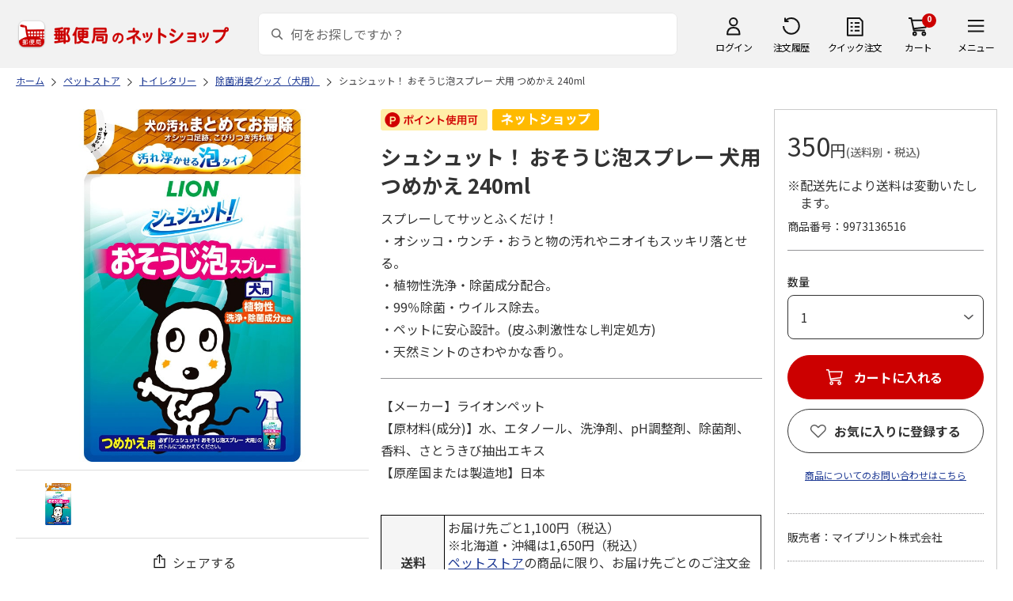

--- FILE ---
content_type: text/html; charset=shift_jis
request_url: https://www.shop.post.japanpost.jp/shop/g/gCS9973136516/
body_size: 10527
content:
<!DOCTYPE html>
<html lang="ja" xml="ja" xmlns:og="http://ogp.me/ns#" xmlns:fb="http://ogp.me/ns/fb#">
<head>
<meta http-equiv="Content-Type" content="text/html; charset=Shift_JIS">
<title>シュシュット！ おそうじ泡スプレー 犬用 つめかえ 240ml｜郵便局のネットショップ</title>
<link rel="canonical" href="https://www.shop.post.japanpost.jp/shop/g/gCS9973136516/">


<meta name="description" content="シュシュット！ おそうじ泡スプレー 犬用 つめかえ 240ml">
<meta name="keywords" content=",通販,ギフト,郵便局">


	
			
				<meta http-equiv="content-style-type" content="text/css">
<link rel="stylesheet" href="https://fonts.googleapis.com/css2?family=Noto+Sans+JP:wght@100;200;300;400;500;600;700&family=Roboto:wght@100;300;400;500;700&display=swap">
<link rel="stylesheet" href="/lib/photoswipe/photoswipe.css?st=202512270030">
<link rel="stylesheet" href="/css/site_base/base_01_reset.css?st=202512270030" media="all">
<link rel="stylesheet" href="/css/site_base/base_02_common.css?st=202512270030" media="all">
<link rel="stylesheet" href="/css/site_base/base_03_sidebox.css?st=202512270030" media="all">
<link rel="stylesheet" href="/css/site_base/base_04_goods.css?st=202512270030" media="all">
<link rel="stylesheet" href="/css/site_base/base_05_etc.css?st=202512270030" media="all">
<link rel="stylesheet" href="/css/site_base/base_06_customer.css?st=202512270030" media="all">
<link rel="stylesheet" href="/css/site_base/base_07_order.css?st=202512270030" media="all">
<link rel="stylesheet" href="/css/site_base/base_08_header.css?st=202512270030" media="all">
<link rel="stylesheet" href="/css/site_base/base_09_footer.css?st=202512270030" media="all">
<link rel="stylesheet" href="/css/site_base/base_10_append.css?st=202512270030" media="all">

<meta http-equiv="content-script-type" content="text/javascript">
<meta http-equiv="X-UA-Compatible" content="IE=edge,chrome=1">
<meta name="viewport" content="width=1600">
<script type="text/javascript" src="/js/jquery.js?st=202512270030"></script>
<script type="text/javascript" src="/js/jquery-ui.js?st=202512270030"></script>
<script type="text/javascript" src="/js/common.js?st=202512270030"></script>
<script type="text/javascript" src="/js/naviplus.js?st=202512270030" defer></script>
<script type="text/javascript" src="/js/jQueryAutoHeight_pc.js?st=202512270030"></script>
<script type="text/javascript" src="/lib/easypaginate.js?st=202512270030"></script>
<script type="text/javascript" src="/lib/easyPaginateDetail_option.js?st=202512270030"></script>
<script type="text/javascript" src="/lib/easyPaginate_option.js?st=202512270030"></script>
<script type="text/javascript" src="/lib/jquery.bxslider.v3.js?st=202512270030"></script>
<script type="text/javascript" src="/lib/jquery.bxslider_option.js?st=202512270030"></script>
<script type="text/javascript" src="/lib/loading.js?st=202512270030"></script>
<script type="text/javascript" src="/lib/jquery.bxslider.min.js?st=202512270030"></script>
<script type="text/javascript" src="/lib/photoswipe/photoswipe.min.js?st=202512270030"></script>
<script type="text/javascript" src="/lib/photoswipe/photoswipe-ui-default.min.js?st=202512270030"></script>
<script type="text/javascript" src="/lib/photoswipe/photswipe.set.js?st=202512270030"></script>

<!--[if IE 8]>
<script type="text/javascript" src="/lib/efo/pie_ie678.js?st=202512270030"></script>
<script type="text/javascript" src="/js/init_ie8.js?st=202512270030"></script>
<![endif]-->
<!--[if lt IE 9]>
<script type="text/javascript" src="http://html5shim.googlecode.com/svn/trunk/html5.js?st=202512270030"></script>
<![endif]-->
<link rel="alternate" type="application/rss+xml" title="郵便局のネットショップ" href="/shop/topic/feed.rss">
<link rel="SHORTCUT ICON" href="/img/sys/favicon.ico">

<script type="text/javascript" src="/js/site_base/base_01_common.js?st=202512270030"></script>
<script type="text/javascript" src="/js/site_base/base_02_goods.js?st=202512270030"></script>
<script type="text/javascript" src="/js/site_base/base_03_customer.js?st=202512270030"></script>
<script type="text/javascript" src="/js/site_base/base_04_order.js?st=202512270030"></script>
<script type="text/javascript" src="/js/site_base/base_05_append.js?st=202512270030"></script>

<script type="text/javascript" src="/netshop/js/top_banner.js?st=202512270030"></script>
<script type="text/javascript" src="/netshop/js/detail.js?st=202512270030"></script>

<script type="text/javascript" src="/js/goods_ajax_cart.js?st=202512270030"></script>
<script type="text/javascript">
var crsirefo_jscart = "";
</script>

<script>
(function(d, t) {
  var g = d.createElement(t),
      s = d.getElementsByTagName(t)[0];
  g.async = true;
  g.src = 'https://apis.google.com/js/plusone.js';
  g.innerHTML = '{lang:"ja"}';
  s.parentNode.insertBefore(g, s);
})(document, 'script');
</script>




			
	

<script type="text/javascript" src="/js/goods_ajax_cart.js?st=202512270030"></script>

<!-- GUID -->
<script>
window.dataLayer = window.dataLayer || [];
function gtag(){dataLayer.push(arguments);}

dataLayer.push({
'guid': '00000000-0000-0000-0000-000000000000'
});
</script>


<!-- Google Tag Manager -->
<script>(function(w,d,s,l,i){w[l]=w[l]||[];w[l].push({'gtm.start':new Date().getTime(),event:'gtm.js'});var f=d.getElementsByTagName(s)[0],j=d.createElement(s),dl=l!='dataLayer'?'&l='+l:'';j.async=true;j.src='https://www.googletagmanager.com/gtm.js?id='+i+dl;f.parentNode.insertBefore(j,f);})(window,document,'script','dataLayer','GTM-K5CFMKB');</script>
<!-- End Google Tag Manager -->

<meta property="og:title" content="シュシュット！ おそうじ泡スプレー 犬用 つめかえ 240ml">

<meta property="og:url" content="https://www.shop.post.japanpost.jp/shop/g/gCS9973136516/">
<meta property="og:image" content="https://d1bdgtbdniw5kz.cloudfront.net/img/goods/L/CS9973136516.jpg">
<meta property="og:site_name" content="郵便局のネットショップ">
<meta property="og:type" content="website">
<meta property="fb:admins" content="1475557956104693">

<meta property="og:locale" content="ja_JP">



<script type="text/javascript" src="/js/ppz_rid.js?st=202512270030"></script>
<script type="text/javascript" src="/js/ppz_recommend_draw.js?st=202512270030"></script>


</head>
<body 

		


	class="page-goods liquid"
		

>

    <script src="https://cdn.actagtracker.jp/ac-tag.js"></script>
<script>
  var recommend_customer_id = '';
  var tagTypePageView = 'page_view';
  var tagParamsPageView = {
    measure_account_id: 53012,
    customer_id: '',
    item_id: 'CS9973136516',
  };
  sendAcTag(tagTypePageView, tagParamsPageView);
</script>
<script src="https://cdn.actagtracker.jp/ac-recommend.js"></script>


<!-- Google Tag Manager (noscript) -->
<noscript><iframe src="https://www.googletagmanager.com/ns.html?id=GTM-K5CFMKB"
height="0" width="0" style="display:none;visibility:hidden"></iframe></noscript>
<!-- End Google Tag Manager (noscript) -->

<div id="fb-root"></div>
<script>(function(d, s, id) {
  var js, fjs = d.getElementsByTagName(s)[0];
  if (d.getElementById(id)) return;
  js = d.createElement(s); js.id = id;
  js.src = "//connect.facebook.net/ja_JP/sdk.js#xfbml=1&version=v2.5";
  fjs.parentNode.insertBefore(js, fjs);
}(document, 'script', 'facebook-jssdk'));
</script>


	
		<div class="wrapper_">
	




	
	
		
			<div id="header02">
  <div id="header_top">
    <p id="sitelogo">
      <a href="/">
        <img src="/img/usr/common/header/site_logo.png" alt="郵便局" border="0">
      </a>
    </p>
    <form action="/shop/goods/search.aspx" method="get" name="frmSearch">
      <div class="box_search_">
        <div class="search_input_">
          <input type="hidden" name="search" value="x" />
          <input type="image" id="search_btn" src="/img/usr/common/header/icon_search.png" alt="検索" name="image" tabindex="1">
          <input name="keyword" type="text" class="keyword_" id="keyword" tabindex="1" placeholder="何をお探しですか？" maxlength="100" onfocus="javascript: cText(this)" onblur="javascript: sText(this)" style="color:#666" autocomplete="off">
          <input type="hidden" name="image" value="">
          <span class="search_wrap_deletebtn"></span>
        </div>
        <div class="search_panel_">
        </div>
      </div>
    </form>
    <ul class="header_menu_">
      <li class="mypage_">
        <a href="/shop/customer/menu.aspx">ログイン</a>
        <div class="header_menu_panel_">
          <a href="/shop/customer/menu.aspx" class="btn_login_">ログイン</a>
          <a href="/shop/customer/entry.aspx" class="link_entry_">アカウント作成</a>
        </div>
      </li>
      <li class="history_"><a href="/shop/customer/history.aspx">注文履歴</a></li>
      <li class="quickorder_"><a href="/shop/quickorder/quickorder.aspx">クイック注文</a></li>
      <li class="cart_">
        <div class="cart_items_">0</div>
        <div class="cart_box_"><a href="/shop/cart/cart.aspx" class="cart_">カート</a></div>
        <script type="text/javascript" src="/js/goods_cartlist.js?st=202512270030"></script>
      </li>
      <li class="nav_">
        <span>メニュー</span>
        <div class="header_nav_panel_">
          <div class="header_nav_line_">
            <div class="header_nav_box_">
              <div class="headline_">商品を探す</div>
              <ul>
                <li><a href="/shop/genre/speciallist.aspx">すべての特集から探す</a></li>
                <li><a href="/shop/pages/recommend_3.aspx">ランキングから探す</a></li>
              </ul>
            </div>
            <div class="header_nav_box_">
              <ul>
                <li><a href="/shop/pages/gift.aspx">ギフトを探す</a></li>
                <li><a href="/shop/pages/shokuhinstore.aspx">食品・グルメを探す</a></li>
                <li><a href="/shop/pages/goodsstore.aspx">キャラクター商品を探す</a></li>
                <li><a href="/shop/pages/kitte_hagakistore.aspx">切手・はがきを探す</a></li>
              </ul>
            </div>
          </div>
          <div class="header_nav_line_">
            <div class="header_nav_box_">
              <div class="headline_">ニュース</div>
              <ul>
                <li><a href="/shop/topic/topicdetaillist.aspx">お知らせ一覧</a></li>
              </ul>
            </div>
            <div class="header_nav_box_">
              <div class="headline_">アカウント管理</div>
              <ul>
                <li><a href="/shop/cart/cart.aspx">買い物カゴ</a></li>
                <li><a href="/shop/customer/menu.aspx">マイページ</a></li>
                <li><a href="/shop/customer/history.aspx">注文履歴</a></li>
                <li><a href="/shop/customer/custdestlist.aspx">アドレス帳の確認</a></li>
              </ul>
            </div>
          </div>
          <div class="header_nav_line_">
            <div class="header_nav_box_">
              <div class="headline_">ヘルプ・ガイド</div>
              <ul>
                <li><a href="/shop/pages/faq.aspx">よくある質問</a></li>
                <li><a href="/shop/pages/guide.aspx">はじめての方へ（ご利用ガイド）</a></li>
                <li><a href="https://www.jp-ts.jp/Content/contacts/index.html">ネットショップへの出品希望</a></li>
              </ul>
            </div>
            <div class="header_nav_box_">
              <div class="contact_">
                <a href="/shop/contact/contact.aspx">お問い合わせ</a>
              </div>
            </div>
          </div>
        </div>
      </li>
    </ul>
  </div>
  <!-- #header_top -->
</div>
<!-- #header02 -->
		
	
	


<link rel="stylesheet" href="/css/site_page/page_goodsdetail.css?st=202512270030">
<script type="text/javascript" src="/js/site_page/page_goodsdetail.js?st=202512270030"></script>
<div class="container_">
<div class="contents_">

<div class="mainframe_">

<script type="text/javascript" src="/js/related-words.js?st=202512270030"></script>

<style>
.block-goods-hashtagarea {
    display: flex;
    flex-wrap: wrap;
    padding: 10px 0 10px;
}
.block-goods-hashtagarea a {
    display: inline-block;
    padding: 5px 8px;
    margin: 0 10px 10px 0;
    background: #eee;
    /* background: #fff; */
    font-size: 12px;
    border-radius: 3px;
}
</style>
<script>
      function sizeChange(obj){
          var val = obj.options[obj.selectedIndex].value;
          if( val != "" )
              location.href = val;
    };
    
    document.addEventListener("DOMContentLoaded", function() {
        if('ontouchend' in document){
            document.getElementsByClassName("gallery_box")[0].style.display ="none";
            document.getElementsByClassName("gallery_box")[1].style.display ="";
        };
    });
    
</script>
<div class="success-msg">クリップボードにコピーしました</div>
<script type="text/javascript">
  function copyFixedText(url) {
    const text = url;
    const tempTextArea = document.createElement("textarea");
    tempTextArea.value = text;
    document.body.appendChild(tempTextArea);
    tempTextArea.select();
    document.execCommand("copy");
    document.body.removeChild(tempTextArea);
  }
</script>

<div class="navitopicpath_">
<ul id="bread-crumb-list" itemscope itemtype="https://schema.org/BreadcrumbList">
  <li itemprop="itemListElement" itemscope itemtype="https://schema.org/ListItem">
    <a href="https://www.shop.post.japanpost.jp/shop/" itemprop="item" class="topicpath_home_">
      <span itemprop="name">ホーム</span>
    </a>
    <meta itemprop="position" content="1" />
  </li>
  <li itemprop="itemListElement" itemscope itemtype="https://schema.org/ListItem">
    <a href="/shop/r/r96/" itemprop="item">
      <span itemprop="name">ペットストア</span>
		</a><meta itemprop="position" content="2">
  </li>
  <li itemprop="itemListElement" itemscope itemtype="https://schema.org/ListItem">
    <a href="/shop/r/r9603/" itemprop="item">
      <span itemprop="name">トイレタリー</span>
		</a><meta itemprop="position" content="3">
  </li>
  <li itemprop="itemListElement" itemscope itemtype="https://schema.org/ListItem">
    <a href="/shop/r/r960303/" itemprop="item">
      <span itemprop="name">除菌消臭グッズ（犬用）</span>
		</a><meta itemprop="position" content="4">
  </li>


  <li itemprop="itemListElement" itemscope itemtype="https://schema.org/ListItem">
    <a href="/shop/g/gCS9973136516/" itemprop="item">
      <span itemprop="name">シュシュット！ おそうじ泡スプレー 犬用 つめかえ 240ml</span>
    </a>
    <meta itemprop="position" content="5">
  </li>

</ul>

</div>


<p class="message_"></p>


<input type="hidden" value="" id="hidden_variation_group">
<input type="hidden" value="0" id="variation_design_type">
<input type="hidden" value="CS9973136516" id="hidden_goods">
<div class="goodsproductdetail_">
  <div class="goodsimg_ goodsdetail_leftbox_" id="gallery">
    <div class="gallery_box">
      
      <div class="etc_goodsimg_">
        <div class="etc_goodsimg_line_">
      
          
          <div class="etc_goodsimg_item_ js-lightbox-gallery-info">
            <a href="https://d1bdgtbdniw5kz.cloudfront.net/img/goods/L/CS9973136516.jpg" class="info" name="CS9973136516" title="シュシュット！ おそうじ泡スプレー 犬用 つめかえ 240ml" rel="lightbox" data-lightbox="goods-image-set">
              <img src="https://d1bdgtbdniw5kz.cloudfront.net/img/goods/L/CS9973136516.jpg" alt="シュシュット！ おそうじ泡スプレー 犬用 つめかえ 240ml">
            </a>
          </div>
          
          
          
          
          
          
          
          
        
        </div>
      </div>
      

      
      <div class="img_L_">
        <span class="goods_img_">
        <img src="https://d1bdgtbdniw5kz.cloudfront.net/img/goods/L/CS9973136516.jpg" alt="シュシュット！ おそうじ泡スプレー 犬用 つめかえ 240ml" class="src_l_">
        </span>
        <div id="jsZoomLens"></div>
      </div>
      <div id="jsZoomArea"><img src="https://d1bdgtbdniw5kz.cloudfront.net/img/goods/L/CS9973136516.jpg" alt="シュシュット！ おそうじ泡スプレー 犬用 つめかえ 240ml"></div>
      
    </div>

    
    <div class="gallery_box" id="tb" style="display: none;">
      
      <div class="etc_goodsimg_">
        <div class="etc_goodsimg_line_ my-gallery">
      
          
          <figure class="etc_goodsimg_item_">
            <a href="https://d1bdgtbdniw5kz.cloudfront.net/img/goods/L/CS9973136516.jpg" data-size="420x420">
              <img src="https://d1bdgtbdniw5kz.cloudfront.net/img/goods/L/CS9973136516.jpg" alt="シュシュット！ おそうじ泡スプレー 犬用 つめかえ 240ml">
            </a>
          </figure>
          
          
          
          
          
          
          
          
        
        </div>
      </div>
      

      
      <div class="img_L_">
        <span class="goods_img_">
          <img src="https://d1bdgtbdniw5kz.cloudfront.net/img/goods/L/CS9973136516.jpg" alt="シュシュット！ おそうじ泡スプレー 犬用 つめかえ 240ml">
        </span>
      </div>
      

    </div>
    
    
    <div class="snsbox_">
    
      <div class="share_box_">
				<input type="image" id="webShareBottom" src="/img/usr/sp/share_icon_2.png?st=202512270030" title="シェアする" alt="シェアする">
				<span id="webShareTxt">シェアする</span>
			</div>
    </div>
    

<script type="text/javascript">
  const share_title = "この商品を共有する";
  const share_url = "https://www.shop.post.japanpost.jp/shop/g/gCS9973136516/";
  const shareButtonTop = document.getElementById('webShareTop');

  if (shareButtonTop) {
    shareButtonTop.addEventListener('click', async () => {
      if ('share' in navigator) {
        try {
          await navigator.share(
              {
                  title: share_title,
                  url: share_url,
              });
        } catch (error) {
          console.error(error);
        }
      } else {
          const url = share_url;
          copyFixedText(url);
          jQuery('.success-msg').fadeIn("slow", function () {
              jQuery(this).delay(2000).fadeOut("slow");
          });
      }
    });
  }

  const shareButtonBottom = document.getElementById('webShareBottom');
  if (shareButtonBottom) {
    shareButtonBottom.addEventListener('click', async () => {
      if ('share' in navigator) {
        try {
          await navigator.share(
              {
                  title: share_title,
                  url: share_url,
              });
        } catch (error) {
          console.error(error);
        }
      } else {
          const url = share_url;
          copyFixedText(url);
          jQuery('.success-msg').fadeIn("slow", function () {
              jQuery(this).delay(2000).fadeOut("slow");
          });
      }
    });
  }
  const shareButtonTxt = document.getElementById('webShareTxt');
  if (shareButtonTxt) {
    shareButtonTxt.addEventListener('click', async () => {
      if ('share' in navigator) {
        try {
          await navigator.share(
              {
                  title: share_title,
                  url: share_url,
              });
        } catch (error) {
          console.error(error);
        }
      } else {
          const url = share_url;
          copyFixedText(url);
          jQuery('.success-msg').fadeIn("slow", function () {
              jQuery(this).delay(2000).fadeOut("slow");
          });
      }
    });
  }

</script>

<div id="ppz_recommend23"></div>
<script>
  var acRecommend_23 = (()=>{
  var measure_account_id=  53012 ;
  var rid =  23 ;
  var customer_id= recommend_customer_id;
  var item_id = 'CS9973136516';
  var recommendProperties = {
    measure_account_id: measure_account_id,
    rid : rid,
    customer_id: customer_id,
    item_id : item_id ,
    obj_name: 'acRecommend_23'
  };
  return newAcRecommend(sendAcTag, recommendProperties);
})();

(()=>{
  var params = {
    num:  20 ,
    filter: {
      same_categories: ["cat01","cat02","cat03"],
      filter_values: [
      ]
    }
  };

  var targetId = 'ppz_recommend23';
  var drawFunc = recommend_draw03;
  var altHtml = ''
  acRecommend_23.fetchItems(params, targetId, drawFunc, altHtml);
})();
</script>

    
		
    
  </div>

  <div class="goods_spec_box goodsdetail_centerbox_">
		<div class="icon_ design_ico_wrap_">
			
			
			<img class="icon_use_point_" src="/img/icon/icon_point_available.png" alt="ポイント使用可">
			
			
			
			
			
			
      
      
			
			
			
			
			
			
			
			
			
			
			
			
      <img class="img_rulesicon1_" src="https://d1bdgtbdniw5kz.cloudfront.net/img/icon/00000001.png" alt="ネットショップ">
      
      
			
			
		</div>
	
    

    <h1 class="goods_name_">シュシュット！ おそうじ泡スプレー 犬用 つめかえ 240ml</h1>
    <div class="goodsspec_">
      <div class="goodscomment1_">スプレーしてサッとふくだけ！<br>・オシッコ・ウンチ・おうと物の汚れやニオイもスッキリ落とせる。<br>・植物性洗浄・除菌成分配合。<br>・99％除菌・ウイルス除去。<br>・ペットに安心設計。(皮ふ刺激性なし判定処方)<br>・天然ミントのさわやかな香り。</div>
      <div class="goodscomment2_">【メーカー】ライオンペット<br>【原材料(成分)】水、エタノール、洗浄剤、pH調整剤、除菌剤、香料、さとうきび抽出エキス<br>【原産国または製造地】日本</div>
      <div class="caution_">
        
        <h3><style type="text/css">@charset "UTF-8";.comment2-table tr th{  background-color: #f5f5f5;  text-align: center;  font-weight: bold;  width: 80px;  padding: 4px;   border: solid 1px #000000;}.comment2-table tr td{ padding: 4px;   border: solid 1px #000000; }</style><table border="1" class="comment2-table"><tr><th>送料</th><td>お届け先ごと1,100円（税込）<br>※北海道・沖縄は1,650円（税込）<br><a href="https://www.shop.post.japanpost.jp/shop/r/r96/">ペットストア</a>の商品に限り、お届け先ごとのご注文金額が11,000円（税込）以上の場合は、お客様の送料負担はございません。（北海道・沖縄は除く）<tr><th>同梱等</th>  <td>この商品は、<a href="https://www.shop.post.japanpost.jp/shop/r/r96/">ペットストア</a>の商品のみ同梱可能です。</td></tr><tr>  <th>お届け<br>予定日</th>  <td>商品はお申込み受付後、7営業日程度で発送いたします。<br>※土日、祝日、年末年始は休業日となっております。<br>※在庫状況、天候や交通事情などによって、お届けが遅れることがございますので予めご了承ください。<br>※コンビニ決済、PayEasyでのお支払いはご入金確認後の発送となります。</td></tr> <tr>  <th>備考</th>  <td> ※11点以上、ご購入希望の場合は、カート画面で「10+」を選択、必要数量を入力し「再計算」ボタンを押下してください。当画面での「カートに入れる」ボタン押下時の数量選択は1個で結構です。</td></tr></table></h3>
        
				
      </div>
    </div>
  </div>

  <div class="goods_price_box goodsdetail_rightbox_" id="cart-area">
	
      <div class="pricebox_">
        
				
				
        
        
					
						<p class="price_"> 350円<span class="tax_">(送料別・税込)</span></p>
					
        
			</div>
			
			
			<p class="postage_cd_ indent_">※配送先により送料は変動いたします。</p>
			
			
			
			
			
			<dl class="spec_goods_code_">
				<dt>商品番号</dt>
				<dd>9973136516</dd>
			</dl>
							
			
		
      
      <form name="frm" method="POST" action="/shop/cart/cart.aspx">
        <div class="select_box_wrap">

        
          <span class="variationlist_"><input name="goods" type="hidden" value="CS9973136516">
          </span>
        
        </div>
      
       
         
      
      

			
			
        <div class="cartbox_">
          <ul class="goods_">
            
            <li class="qty_select qty_">
              <span class="qty_goods_"><span class="qty_goods_ttl_">数量</span>
              <select name="qty_select" class="qty_select_"><option value="1">1</option><option value="2">2</option><option value="3">3</option><option value="4">4</option><option value="5">5</option><option value="6">6</option><option value="7">7</option><option value="8">8</option><option value="9">9</option><option value="10">10+</option></select>
              <input type="text" name="qty1" value="1" size="3" maxlength="3" tabindex="1" style="display:none;">
              <input type="hidden" id="qty" name="qty" value="">
              </span>
            </li>
            
            <li>
            
              
            <div class="js-cart">
              <a href="/shop/cart/cart.aspx?goods=CS9973136516" class="js-cart__link_"><span class="btn_cart_" src="/img/sys/button/cart_s.gif">カートに入れる</span></a>
            </div>
              
            
            <div class="js-cart-frame">
              <div class="cart_frame_">
                <div class="cart_frame_title_">カートに追加されました。</div>
                <div class="cart_item_">
                  <div class="cart_item_img_"><img src="https://d1bdgtbdniw5kz.cloudfront.net/img/goods/L/CS9973136516.jpg" alt="シュシュット！ おそうじ泡スプレー 犬用 つめかえ 240ml" class="src_l_"></div>
                  <div class="cart_item_desc_">
                    <div class="cart_item_name_">シュシュット！ おそうじ泡スプレー 犬用 つめかえ 240ml</div>
                    <div class="cart_item_price_">
											
											 350円<span class="cart_item_hidden_price_"> 350円</span>
											
											<span class="tax_">(送料別・税込)</span>
										</div>
                    <div class="cart_item_qty_">数量<span></span></div>
                  </div>
                </div>
                <div class="cart_item_amt_">商品合計金額<span></span></div>
                <div class="cart_item_btn_">
                  <a class="cart_item_cart_" href="/shop/cart/cart.aspx">カートに進む</a>
                  <a class="cart_item_continue_" href="">ショッピングを続ける</a>
                </div>
                <a class="cart_frame_close_" href="">×</a>
              </div>
            </div>
            <div class="js-cart-bg"></div>
            </li>
          </ul>
        </div>
				
				
				
      </form>
      
      
      <input type="hidden" id="js_crsirefo_hidden" name="js_crsirefo_hidden" value="a8e40c0121ff255166fe491d9ae7b6d44549929732ccc21fcbcbd029ad584575">

<div id="bookmark_" class="block-goods-favorite">


  <a class="block-goods-favorite--btn bookmark_btn js-animation-bookmark" href="https://www.shop.post.japanpost.jp/shop/customer/bookmark.aspx?goods=CS9973136516&crsirefo_hidden=a8e40c0121ff255166fe491d9ae7b6d44549929732ccc21fcbcbd029ad584575">お気に入りに登録する</a>

</div>

<script type="text/javascript" src="/lib/jquery-1.11.1.js?st=202512270030"></script>
<script type="text/javascript" src="/lib/jquery.balloon.js?st=202512270030"></script>
<script type="text/javascript">
	var jq1111 = jQuery.noConflict(true);
</script>
<script type="text/javascript" src="/js/ui.js?st=202512270030"></script>
<script type="text/javascript" src="/js/sys.js?st=202512270030"></script>
<script type="text/javascript" src="/js/tmpl.js?st=202512270030"></script>
<script type="text/javascript" src="/js/goods_ajax_bookmark.js?st=202512270030"></script>
      
<div id="cancel-modal" data-title="お気に入りの解除" style="display:none;">
  <div class="modal-body">
    <p>お気に入りを解除しますか？</p>
  </div>
  <div class="modal-footer">
    <input type="button" name="btncancel" class="btn btn-secondary" value="キャンセル">
    <a class="btn btn-primary block-goods-favorite-cancel--btn js-animation-bookmark js-modal-close">OK</a>
    <div class="bookmarkmodal-option">
      <a href="/shop/customer/bookmark.aspx" target="_blank">お気に入り一覧へ</a>
    </div>
  </div>
</div>

      

      <div id="contactbtn">
        <a href="https://www.shop.post.japanpost.jp/shop/contact/contact.aspx">商品についてのお問い合わせはこちら</a>
      </div>
      

      
      <div class="auttxt_">
        <ul>
          <li class="seller_">販売者：マイプリント株式会社</li>
          <li class="tel_">TEL： 0120-710-132</li>
          
          <li class="period_">在庫：在庫あり</li>
          
          
          <li class="period_">販売期間
            <br>2024年07月10日～2028年07月31日
          </li>
          
          
        </ul>
      </div>
      
      
      <div id="spec_delivery" class="specinfo_">
        <div class="h3_wrap">
          <h3>配送情報</h3>
        </div>
				
        <dl class="delivery_day_">
          <dt>配送期間</dt>
          
          <dd>2024年07月17日～2028年08月07日</dd>
          
          
        </dl>
				
        <div class="spec_delivery_icons_wrap_">
					
					<dl class="method_">
						<dt>配送方法</dt>
						<dd>
							<span class="yu_pack_">ゆうパック</span>
							
							
							
							
							
							
							
						</dd>
					</dl>
          
          
          
          
          
					<dl class="date_">
						<dt>お届け日</dt>
						<dd>指定不可</dd>
					</dl>
          
					<dl class="noshi_">
						<dt>のし</dt>
						<dd>対応不可</dd>
					</dl>
        </div>
      </div>
      <div id="spec_payment" class="specinfo_">
        <div class="h3_wrap">
          <h3>決済方法</h3>
          <p><a href="/shop/pages/legal.aspx#shiharai_title">詳細はこちら</a></p>
        </div>
        <p class="txt_">下記の決済方法がご利用頂けます。</p>
        <div class="spec_payment_icons_">
          
          <span class="ico_img_ ico-credit"><img src="/img/usr/icon/payment_credit.png" alt="クレジット"></span>
          <span class="ico_img_ ico-conveni"><img src="/img/usr/icon/payment_conveni.png" alt="コンビニ"></span>
          <span class="ico_img_ ico-jpbank"><img src="/img/usr/icon/payment_jpbank.png" alt="ゆうちょ即時振替"></span>
          <span class="ico_img_ ico-payeasy"><img src="/img/usr/icon/payment_payeasy.png" alt="Payeasy"></span>
          
          
          
          <span class="ico_img_ ico-paypay"><img src="/img/usr/icon/payment_paypay.png" alt="PayPay"></span>
          <span class="ico_img_ ico-aupay"><img src="/img/usr/icon/payment_aupay.png" alt="au PAY"></span>
          
          
          
        </div>
      </div>
  </div>
</div>
<div id="ppz_recommend24"></div>
<script>
var acRecommend_24 = (()=>{
  var measure_account_id=  53012 ;
  var rid =  24 ;
  var customer_id= recommend_customer_id;
  var item_id = 'CS9973136516';
  var recommendProperties = {
    measure_account_id: measure_account_id,
    rid : rid,
    customer_id: customer_id,
    item_id : item_id ,
    obj_name: 'acRecommend_24'
  };
  return newAcRecommend(sendAcTag, recommendProperties);
})();

(()=>{
  var params = {
    num:  20 ,
    filter: {
      filter_values: [
      ]
    }
  };

  var targetId = 'ppz_recommend24';
  var drawFunc = recommend_draw01;
  var altHtml = ''
  acRecommend_24.fetchItems(params, targetId, drawFunc, altHtml);
})();
</script>



 <style type="text/css">#about_payment .inner_ p{
        float: left;
    }
    #about_payment .inner_ p+p{
        margin-left: 20px;
    }
    #about_payment{
        padding-bottom: 15px;
    }
</style>
<div class="aboutinfo_" id="about_payment">
<h2>よくあるお問い合わせ</h2>

<div class="inner_ clearfix">
<p><a href="/shop/pages/legal.aspx#siharai" target="_blank">お支払い方法</a><img alt="別窓アイコン" src="/img/usr/common/icon_windowopen.png" /></p>

<p><a href="/shop/pages/order.aspx#chumon" target="_blank">注文のキャンセルについて</a><img alt="別窓アイコン" src="/img/usr/common/icon_windowopen.png" /></p>
</div>
</div>
<!-- #about_payment -->

<div class="aboutinfo_" id="about_mark">
<h2>&nbsp;</h2>

<div class="inner_">
<p>商品に「小麦」「そば」「卵」「乳」「落花生」「えび」「かに」「くるみ」のアレルギー特定8品目を含んでいる場合に品目名を表示します。</p>

<ul>
	<li>※エビ・カニを除く魚介類（これらの魚介類を原材料として製造された加工品も含む）は、漁獲漁法によりエビ・カニが混じっている場合があります。また、これらの魚介類は、エサとしてエビ・カニを食べている可能性があります。</li>
	<li>※商品写真はイメージです。</li>
	<li>※商品内容として記載されていない「小道具類」はお届けする商品に含まれておりません。</li>
	<li>※商品の色は、印刷の都合により、実際と異なる場合があります。</li>
</ul>
</div>
</div>
<!-- #about_mark -->






  <div class="fixed-cart">
    <div class="item-img"><img src="https://d1bdgtbdniw5kz.cloudfront.net/img/goods/L/CS9973136516.jpg" alt="シュシュット！ おそうじ泡スプレー 犬用 つめかえ 240ml"></div>
    <div class="item-name">シュシュット！ おそうじ泡スプレー 犬用 つめかえ 240ml</div>
    <div class="price-area">
      <div class="price"> 350円 <span class="tax_">(送料別・税込)</span></div>
    </div>
    <div class="btn-cart">カートに入れる</div>
  </div>



<link rel="stylesheet" href="/css/lightbox.css?st=202512270030" media="all">
<script type="text/javascript" src="/js/jquery-for-lightbox.js?st=202512270030"></script>
<script type="text/javascript" src="/js/lightbox.js?st=202512270030"></script>
<script type="text/javascript" src="/js/goods_zoomjs.js?st=202512270030"></script>



	<div class="navitopicpath_">
<ul id="bread-crumb-list" itemscope itemtype="https://schema.org/BreadcrumbList">
  <li itemprop="itemListElement" itemscope itemtype="https://schema.org/ListItem">
    <a href="https://www.shop.post.japanpost.jp/shop/" itemprop="item" class="topicpath_home_">
      <span itemprop="name">ホーム</span>
    </a>
    <meta itemprop="position" content="1" />
  </li>
    <li itemprop="itemListElement" itemscope itemtype="https://schema.org/ListItem">
    <a href="/shop/c/c94/" itemprop="item">
      <span itemprop="name">ペットストア</span>
		</a><meta itemprop="position" content="2">
  </li>


  <li itemprop="itemListElement" itemscope itemtype="https://schema.org/ListItem">
    <a href="/shop/g/gCS9973136516/" itemprop="item">
      <span itemprop="name">シュシュット！ おそうじ泡スプレー 犬用 つめかえ 240ml</span>
    </a>
    <meta itemprop="position" content="2">
  </li>

</ul>

</div>


<style>#footer .change_mode_{display: block !important;}</style>


</div>


<div class="leftmenuframe_">




	


	




</div>

</div>
<div class="rightmenuframe_">


</div>
</div>



<div id="footerouter">




	
		
			
				<div id="footerouter"> 
    <div id="footer_mid02">
      <div class="footerinner_">
        <div class="footer_links_">
          <div class="footer_link01_">
            <div class="headline_">郵便局のネットショップの特集・イベント</div>
            <ul>
              <li><a href="/shop/pages/mother.aspx">母の日</a></li>
              <li><a href="/shop/pages/children.aspx">こどもの日</a></li>
              <li><a href="/shop/pages/father.aspx">父の日</a></li>
              <li><a href="/shop/pages/ochugen.aspx">お中元</a></li>
              <li><a href="/shop/pages/keirou.aspx">敬老の日</a></li>
              <li><a href="/shop/pages/oseibo.aspx">お歳暮</a></li>
              <li><a href="/shop/pages/osechi.aspx">おせち</a></li>
              <li><a href="/shop/pages/christmas.aspx">クリスマス</a></li>
              <li><a href="/shop/pages/valentine.aspx">バレンタイン</a></li>
              <li><a href="/shop/pages/whiteday.aspx">ホワイトデー</a></li>
            </ul>
          </div>
          <div class="footer_link01_">
            <div class="headline_">ストアから探す</div>
            <ul>
              <li><a href="/shop/pages/kitte_hagakistore.aspx">切手・はがきストア</a></li>
              <li><a href="/shop/pages/gift.aspx">ギフトストア</a></li>
              <li><a href="/shop/pages/shokuhinstore.aspx">食品・グルメストア</a></li>
              <li><a href="/shop/pages/goodsstore.aspx">グッズストア</a></li>
              <!--<li><a href="/shop/pages/drugstore.aspx">ドラックストア</a></li>-->
              <li><a href="/shop/pages/social-gift.aspx">ソーシャルギフトストア</a></li>
              <!--<li><a href="/shop/pages/sports_outdoor.aspx">スポーツストア</a></li>-->
            </ul>
          </div>
        </div>
      </div>
    </div>
    <div id="footer_mid">
      <div class="footerinner_">
        <div class="footer_links_">
          <div class="footer_link01_">
            <div class="headline_">カテゴリから探す</div>
            <ul>
              <li><a href="/shop/c/c30/">切手・はがき</a></li>
              <li><a href="/shop/c/c1001/">海鮮お取り寄せ</a></li>
              <li><a href="/shop/c/c1002/">肉お取り寄せ</a></li>
              <li><a href="/shop/c/c1004/">果物・野菜等</a></li>
              <li><a href="/shop/c/c1003/">乳製品</a></li>
              <li><a href="/shop/c/c1005/">梅干し・惣菜・カレー</a></li>
              <li><a href="/shop/c/c1006/">ジャム・はちみつ</a></li>
              <li><a href="/shop/c/c1009/">調味料・ドレッシング</a></li>
              <li><a href="/shop/c/c1007/">ドリンク</a></li>
              <li><a href="/shop/c/c1011/">お酒</a></li>
              <li><a href="/shop/c/c1008/">めん類</a></li>
              <li><a href="/shop/c/c1012/">雑貨・日用品</a></li>
              <li><a href="/shop/c/c1010/">スイーツ</a></li>
              <li><a href="/shop/c/c1013/">フラワーギフト</a></li>
              <li><a href="/shop/c/c1014/">書籍・カタログギフト</a></li>
            </ul>
          </div>
          <div class="footer_link02_">
            <ul>
              <li><a href="/shop/pages/guide.aspx">ご利用ガイド</a></li>
              <li><a href="/shop/pages/faq.aspx">よくあるご質問</a></li>
              <li><a href="/shop/contact/contact.aspx">お問い合わせ</a></li>
            </ul>
            <ul>
              <li><a href="/shop/pages/terms.aspx">利用規約</a></li>
              <li><a href="/shop/pages/operators.aspx">サイト運営会社について</a></li>
              <li><a href="/shop/pages/legal.aspx">特定商取引法に基づく表記について</a></li>
              <li><a href="/shop/pages/policy.aspx">プライバシーポリシー</a></li>
              <li><a href="https://www.jp-ts.jp/Content/contacts/index.html" target="_blank">商品のご提案はこちら</a></li>
            </ul>
          </div>
        </div>
        <div class="footer_info_">
          <div class="sns_area_">
            <div class="ttl_">SNSでお得な情報発信中</div>
            <ul>
				<li><a href="https://twitter.com/japanpost_shop" target="_blank"><img src="/img/icon/icon_x.png" alt="X"></a></li>
              	<li><a href="https://www.facebook.com/postnetshop/" target="_blank"><img src="/img/icon/icon_facebook.png" alt="facebook"></a></li>
              	<li><a href="https://www.instagram.com/japanpost_shop_official/" target="_blank"><img src="/img/usr/common/icon_insta.png" alt="instagram"></a></li>
				<li><a href="https://lin.ee/QO2UfSL" target="_blank"><img src="/img/icon/icon_line.png" alt="LINE"></a></li>
            </ul>
          </div>
        </div>
      </div>
    </div>
    <!-- #footer_mid -->
    <div id="footer">
      <div id="footer_btm">
        <div class="footerinner_">
          <p class="footer_logo_"><img src="/img/usr/common/footer/logo.gif" alt="JP 日本郵政グループ" title="JP 日本郵政グループ" width="104" height="11"></p>
          <p class="footer_copy_"><img src="/img/usr/common/footer/copyright.gif" alt="Copyright (c) JAPAN POST Co.,Ltd. All Rights Reserved." title="Copyright (c) JAPAN POST Co.,Ltd. All Rights Reserved." width="257" height="10"></p>
        </div>
      </div>
    </div>
    <!-- #footer_btm -->
    <div class="footer_printImg_"><img src="/img/usr/common/footer/print_footer.gif" alt="【画像】印刷用のフッター画像です" title="【画像】印刷用のフッター画像です" width="768" height="26"></div>
    <div id="pagetop" style="display: block;">ページの先頭へ戻る</div>
    <!-- DuraSite Analyzer --> 
    <script type="text/javascript">
      var ala_noCacheParam=Math.random()*10000000000;
      var ala_protocol = location.protocol;
      if (ala_protocol != 'https:'){
       ala_protocol = "http:";
      }
      
    </script><script src="https://ala.durasite.net/shop-japanpost.js?cid=88&amp;ord=1269541665.9434433" type="text/javascript"></script> 
    <script type="text/javascript" src="/img/usr/banner/pop/pop.js"></script>
    <link rel="stylesheet" type="text/css" href="/img/usr/banner/pop/pop.css">
    <div id="GO_Pop_Frame">
      <ul class="go-pop-list">
      </ul>
    </div>
  </div>
			
		
	

</div>
</div>
<!--
<script type="text/javascript">
  (function () {
    var tagjs = document.createElement("script");
    var s = document.getElementsByTagName("script")[0];
    tagjs.async = true;
    tagjs.src = "//s.yjtag.jp/tag.js#site=6q9GBzF";
    s.parentNode.insertBefore(tagjs, s);
  }());
</script>
<noscript>
  <iframe src="//b.yjtag.jp/iframe?c=6q9GBzF" width="1" height="1" frameborder="0" scrolling="no" marginheight="0" marginwidth="0"></iframe>
</noscript>
-->
<script src="https://japanpost-f-s.snva.jp/~japanpost/?action=template&name=suggest_v3_tags&out=html_append"></script>
  <script type="text/javascript">
  (function() {
    var s = document.createElement('script');
    s.type = 'text/javascript';
    s.async = true;
    s.src = "https://bvr.ast.snva.jp/beaver.js?serial=f063a45c-73f9-4b65-99eb-1292a693166b";
    var x = document.getElementsByTagName('script')[0];
    x.parentNode.insertBefore(s, x);
  })();
  var _sna_dam = _sna_dam || [];
</script>

<input type="hidden" id="js_category" value="0">


  
</body>
</html>



--- FILE ---
content_type: application/javascript
request_url: https://www.shop.post.japanpost.jp/js/related-words.js?st=202512270030
body_size: 851
content:
jQuery(function () {
  jQuery('.goodsimg_').append('<div class="block-goods-hashtagarea"></div>');});

jQuery(function() {
    var textH1 = jQuery('.goodsproductdetail_ h1.goods_name_').text(), //h1タグのテキストを取得
        tagTextComment = jQuery('.goodscomment1_').text(), //商品コメントのテキストを取得
        tagTextComment2 = jQuery('.goodscomment2_').text(), //商品コメントのテキストを取得
        tagTextCaution = jQuery('.caution_').text(), //商品コメントのテキストを取得
        tagTextTotal = textH1 + tagTextComment + tagTextComment2 + tagTextCaution,
        tagTextSet, tagLinkSet,
        tagTextList = [];

    for (var i = 0; i < tagTextList.length; i++) {
        if (tagTextTotal.indexOf(tagTextList[i]) > -1) {
            tagLinkSet = '<a href="/shop/goods/search.aspx?search=x&search=検索&keyword=' + tagTextList[i] + '">' + '#' + tagTextList[i] + '</a>';
            jQuery('.block-goods-hashtagarea').append(tagLinkSet);
        }
    }
});
